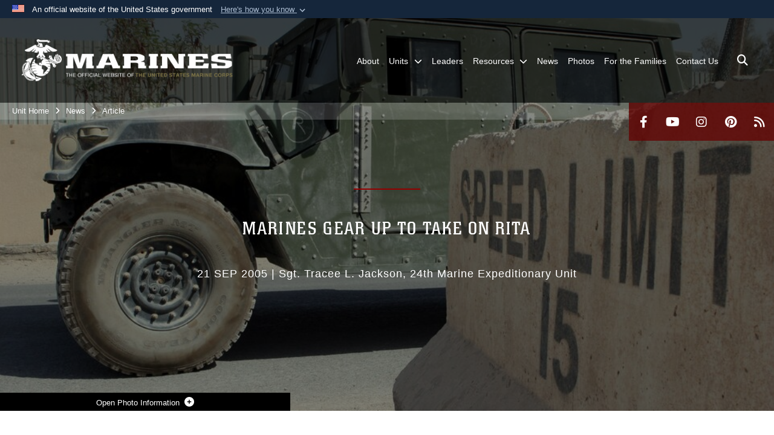

--- FILE ---
content_type: text/html; charset=utf-8
request_url: https://www.24thmeu.marines.mil/News/Article/Article/510693/marines-gear-up-to-take-on-rita/
body_size: 15148
content:
<!DOCTYPE html>
<html  lang="en-US">
<head id="Head"><meta content="text/html; charset=UTF-8" http-equiv="Content-Type" />
<meta name="REVISIT-AFTER" content="1 DAYS" />
<meta name="RATING" content="GENERAL" />
<meta name="RESOURCE-TYPE" content="DOCUMENT" />
<meta content="text/javascript" http-equiv="Content-Script-Type" />
<meta content="text/css" http-equiv="Content-Style-Type" />
<title>
	Marines gear up to take on Rita > 24th Marine Expeditionary Unit > News
</title><meta id="MetaDescription" name="description" content="Marines from the Special Purpose Marine Air/Ground Task Force St. Bernard had a change of plans this week as Hurricane Rita aimed in on the Gulf Coast.  Only a few days ago, the SPMAGTF was getting ready to say goodbye to the storm-ravaged New Orleans area, " /><meta id="MetaRobots" name="robots" content="INDEX, FOLLOW" /><link href="/Resources/Shared/stylesheets/dnndefault/7.0.0/default.css?cdv=2991" type="text/css" rel="stylesheet"/><link href="/DesktopModules/ArticleCSViewArticle/module.css?cdv=2991" type="text/css" rel="stylesheet"/><link href="/Desktopmodules/SharedLibrary/ValidatedPlugins/slick-carousel/slick/slick.css?cdv=2991" type="text/css" rel="stylesheet"/><link href="/Portals/_default/skins/marinestheme/skin.css?cdv=2991" type="text/css" rel="stylesheet"/><link href="/Portals/6/portal.css?cdv=2991" type="text/css" rel="stylesheet"/><link href="/Desktopmodules/SharedLibrary/Plugins/Skin/SkipNav/css/skipnav.css?cdv=2991" type="text/css" rel="stylesheet"/><link href="/DesktopModules/SharedLibrary/ValidatedPlugins/aos/aos.css?cdv=2991" type="text/css" rel="stylesheet"/><link href="/Desktopmodules/SharedLibrary/Plugins/carouFredSel/base.css?cdv=2991" type="text/css" rel="stylesheet"/><link href="/Desktopmodules/SharedLibrary/Plugins/MediaElement4.2.9/mediaelementplayer.css?cdv=2991" type="text/css" rel="stylesheet"/><link href="/Desktopmodules/SharedLibrary/Plugins/ColorBox/colorbox.css?cdv=2991" type="text/css" rel="stylesheet"/><link href="/Desktopmodules/SharedLibrary/Plugins/slimbox/slimbox2.css?cdv=2991" type="text/css" rel="stylesheet"/><link href="/desktopmodules/ArticleCS/styles/MarinesMIL3/style.css?cdv=2991" type="text/css" rel="stylesheet"/><link href="/Desktopmodules/SharedLibrary/ValidatedPlugins/font-awesome6/css/all.min.css?cdv=2991" type="text/css" rel="stylesheet"/><link href="/Desktopmodules/SharedLibrary/ValidatedPlugins/font-awesome6/css/v4-shims.min.css?cdv=2991" type="text/css" rel="stylesheet"/><script src="/Resources/libraries/jQuery/03_07_01/jquery.js?cdv=2991" type="text/javascript"></script><script src="/Resources/libraries/jQuery-Migrate/03_04_01/jquery-migrate.js?cdv=2991" type="text/javascript"></script><script src="/Resources/libraries/jQuery-UI/01_13_03/jquery-ui.min.js?cdv=2991" type="text/javascript"></script><meta name='host' content='DMA Public Web' /><meta name='contact' content='dma.WebSD@mail.mil' /><link rel="stylesheet" type="text/css" href="/DesktopModules/SharedLibrary/Controls/Banner/CSS/usa-banner.css" /><script  src="/Desktopmodules/SharedLibrary/Plugins/GoogleAnalytics/Universal-Federated-Analytics-8.7.js?agency=DOD&subagency=USMC&sitetopic=dma.web&dclink=true"  id="_fed_an_ua_tag" ></script><meta name='twitter:card' content='summary_large_image' /><meta name='twitter:title' content='Marines&#32;gear&#32;up&#32;to&#32;take&#32;on&#32;Rita' /><meta name='twitter:description' content='Marines&#32;from&#32;the&#32;Special&#32;Purpose&#32;Marine&#32;Air/Ground&#32;Task&#32;Force&#32;St.&#32;Bernard&#32;had&#32;a&#32;change&#32;of&#32;plans&#32;this&#32;week&#32;as&#32;Hurricane&#32;Rita&#32;aimed&#32;in&#32;on&#32;the&#32;Gulf&#32;Coast.&#160;&#32;Only&#32;a&#32;few&#32;days&#32;ago,&#32;the&#32;SPMAGTF&#32;was&#32;getting' /><meta name='twitter:image' content='https://media.defense.gov/2005/Sep/22/25122/1140/641/0/050922-M-0000A-000.jpg' /><meta property='og:site_name' content='24th&#32;Marine&#32;Expeditionary&#32;Unit' /><meta property='og:type' content='article' /><meta property='og:title' content='Marines&#32;gear&#32;up&#32;to&#32;take&#32;on&#32;Rita' /><meta property='og:description' content='Marines&#32;from&#32;the&#32;Special&#32;Purpose&#32;Marine&#32;Air/Ground&#32;Task&#32;Force&#32;St.&#32;Bernard&#32;had&#32;a&#32;change&#32;of&#32;plans&#32;this&#32;week&#32;as&#32;Hurricane&#32;Rita&#32;aimed&#32;in&#32;on&#32;the&#32;Gulf&#32;Coast.&#160;&#32;Only&#32;a&#32;few&#32;days&#32;ago,&#32;the&#32;SPMAGTF&#32;was&#32;getting' /><meta property='og:image' content='https://media.defense.gov/2005/Sep/22/25122/1140/641/0/050922-M-0000A-000.jpg' /><meta property='og:url' content='https://www.24thmeu.marines.mil/News/Article/Article/510693/marines-gear-up-to-take-on-rita/' /><meta name="viewport" content="width=device-width, initial-scale=1, shrink-to-fit=no" /><meta name="viewport" content="width=device-width, initial-scale=1, shrink-to-fit=no" /><meta name="viewport" content="width=device-width, initial-scale=1, shrink-to-fit=no" /></head>
<body id="Body">

    <form method="post" action="/News/Article/Article/510693/marines-gear-up-to-take-on-rita/" id="Form" enctype="multipart/form-data">
<div class="aspNetHidden">
<input type="hidden" name="__EVENTTARGET" id="__EVENTTARGET" value="" />
<input type="hidden" name="__EVENTARGUMENT" id="__EVENTARGUMENT" value="" />
<input type="hidden" name="__VIEWSTATE" id="__VIEWSTATE" value="i5cnoqcJsfgLFNl9c4INwcPdSYEaaicRpVIO2Y7KuwMKtY1Nno68yfZ3Fa0lMqkEfjQfwflv7jNSu3MNLI6FZgh7w/or9IFVefFkSCLD4RLd9LuQFoIxhTbdAe5zTJ3W8wHVxVDW98W0d/CPSV8TC09Kusk8GRws86gytzBPCICv3cxKLa2rF09zSDlOHE3XMSHYtVgxoe82K1VmQg72ier3+MI2P58hzvARaiYOvJ5jHupdUT+JmqsK/1k8OcLB6z8dFW498pUh4xyDOhC/HOktLeb3a2MxPOx8GuLOh9d4VjDDUJo1RG0bc+QjumS/MSFpYlUZVuoCxNA6NNT0gV/P90dtJImymhnIVeR4coaGEDikDjzr1B8ohZHzj2t2DbYe1XLTG74MTUU/0XeYhwlMJpeHLcF1d/V23+YNefFycwF6Ms5G2pMDnIO3KqRGqz24j0w+KwhQf5nMFUOZ6U/RgSTTOKRTprtsvTh0FeYTjE00TCA92IjgOvc2M1SE25jFNLkf820ixfOji17Xem32r09COqoFFPrn7uPs1oYXKrj3t2dSxFXDylKeLYWoefduOBI2uZUVpM7fup8ChIt3byVR03KYb17/[base64]/WGgzpU3D5dP00oRoHvrGCKFl824pPb4Ll0gtoPYCAyre1WV3sJ/qbKljhtqchP4u7Ihs09CkbRrsNBmFYCHeQNRIYN8MSgGE0Ope4U3oQdt1kzwTFGkRTNntyoeBjmR6r3LspBnn7Ue/LbL7v4BjYVUgiOlClV3JxVNvH5GvNFel4bJImfI+kSLQqp/hY/UaOc1lXameZK5KpH403Wr3skgqSGwwbXFQiXMw1WVSZILTaXBYpPAkVHiLaUdGwpuVIlg/A/PCWfo+a+A0izzdOMnanUXoRNnrIAmDnMVN92bTb+4ivYO8CBdtd6JzwcRfz/0IK7zKyevTz0OorVgyrwzqrrXZ6QphSO3qcDW0qRP6qdTqZsT1qyw1zQZa77xXHC95gMuN4dSmMAnogiDMJq9aQESdX9UIHb4ul+MbK/NngNaOrbozZWvacljTYDE/wjFunRljvkLvc1tftQM6ZYmfcH/KV1bp+5JMjOtVF47n7BnvmOPyaEWKMePL0kTelUyXa9Yas8H4RrstqQXCl2xmnytSkBc9wOi7vVmJaYygMka+xrd9Rm5QcpV3X3dsmRNeD4xPFklwzDdI4RE5xfPVQiO2q+gSRPDG4qk8Ru5YDcEj905dMEbtRQb/hFy03/klOyjwO9bw1qPwyHrpV8qZSm9BIsCkke7Qtfs3J3rUUoYRtZqq1Y7fXv79nwo+IgKBXhRmKk7cGFk3OzeebOggpUC5MZg731JLk8JnMo3V0WERuy0Suqx+2F4E+drN1ibjlr1r+tsnB9pMCgjzBEE/L1Aibe7D2Ju2T+DmTWG4KNBiQPnT3doLmkotVARwQbzgapl+h+U8qdCVaI6/299k7vf6VVoQrGBATYodvAetIjUGgSooFjNcCcAyGDuKPaD5a+Tw58vLLcnKMIjRwUGgve4o/1Xci9/N2ZEPDjN5nuLvfSI9McA1WAviyfZ1DncOkIYNH5x5Wx9/rrYUUBCFtNf1DJsS1qFMrJXeuq03FbXoVXMRtXI8Qt8Dk3+n1cCdrnj5V/AjVvhx19vRpiqM/kZEch7HvNEK98G1W8OC5hhFRoB5S9YH/oYQwPLO7spG3j+CJ7NvBbUQACzLeSl5bMBPWlB8l/whgGjXuKT+TqY+4AxDmO9BlPjrGdopNwDPEa4TW4SLU9YSUjNVKSSQQDqu82AxGTpbUqt7L5WQYYMmVYc18Po7cvK+xoCY8rmfWfvZC0ayjE3YrkNvgAkThNQi++LfcyPuFwBd3VEHZv0YbS1kZ0nbeAfuM8+aNtfdxn5c/yqvEyJV2w7BGeuw+kR1zHXsjQ7oJbFTQCOootEiokMxB55c8Z/+RNG97QboOtaUJR2lAxf/nIbEtzlqB3mbtGV4mv6vHD+95AR52sMyL9jCU1ugAoq/37I44h60EG5pSSflnr/FcHBOJ1QKM1yXu5oz1sVpYTO88zTRIp0gf7lph5Lj2llXUMKzJcJpGSt1tmj4HiRuYjhVWfKT7lS0stdqYO/hFdtVufSLJnr77kltpWTT3TR2vwkY4sBWy9EXQgcg/8elygnatLRSfdVFo1ASIDuSMCrxVW1TB3d6Vi/5ZP7V4h5opg0ZtKzN6aqOFFTqrp5zA0HYhTItl7J5Xmxkw+/AYH+WSLVr6ScBYShceEOn+AQc6d3V7BFYi3aD6dlF0IN65ra3LzSPap+M9BQ2mPqWASCeP9dSkb6j3PzSsniP3/lS7SmZYRY41f7pI7nkPr8/c1ty0NikiUWmdgF4HtwaKGVAWl5Gv5U3lOuBE1LAq03sdNLYpNX3syPNFxbxPtQE44mUgjzhyaEDXLhy3bBUmpXBuyHzs+gKT+yzoZOnYWbbYx7j8Ye5gpaoe3MZj1iUg5rKOYNi2J/7PUkRsQn5u1YCvFp9PZcPuNuCHi7+gOyYNNhMHKXBUzDZqkvs0k0e4tXiMIDoPMU1EcQYkoVMFj28YL36zys8TwJy2tto9kjLWq572eu9S/VkIAAmgbpqK8tUw1KBMlIBKMZ7xvaHzKaf8qN4yxkcc0SdcqpYr8G/8dWce8ifLDyeSESpq18OKq86K9ou1ozmUlRFmv5yNmiEWLxCG1goVDLeBKFrOFXPKaX4/KSU0zqJsUWgKFAB3jWgKz8ZEz3JH48qNrzVO+cd8cPtvcTy32cMR3sDg9yVBAvWYlBy3xq1ooyvrUjtZIOQl5gQQGbS7upzPyPtqVMmY1TmkRegEWW3btSl3xpCoWGUiSVE71gWyOrxdsJPfdL/g4Sj0qhf1cwa+aiZe+kFwGrsmkd61quZN/3eDNBO08OBk2XPqIX71yQuT" />
</div>

<script type="text/javascript">
//<![CDATA[
var theForm = document.forms['Form'];
if (!theForm) {
    theForm = document.Form;
}
function __doPostBack(eventTarget, eventArgument) {
    if (!theForm.onsubmit || (theForm.onsubmit() != false)) {
        theForm.__EVENTTARGET.value = eventTarget;
        theForm.__EVENTARGUMENT.value = eventArgument;
        theForm.submit();
    }
}
//]]>
</script>


<script src="/WebResource.axd?d=pynGkmcFUV3N8bfprbQS0jFfvdz-DA10GMlw9OUhsCgxZnctJegKa6BYomQ1&amp;t=638901627720898773" type="text/javascript"></script>


<script src="/ScriptResource.axd?d=NJmAwtEo3IpK2g7JTRSMmik34PbOy56rKmpCCY9c0IuBlnEbhhFae_kQJWt66DuEhw-Osce7G501JTW9OGWRnd0EbuOkbrWsRmtU11Nj_i0XQ9cGNYMzzkFB5birW0a-1aK-ZA2&amp;t=32e5dfca" type="text/javascript"></script>
<script src="/ScriptResource.axd?d=dwY9oWetJoJFOsZ7uv-AD6rnnw1gg45X0YCH7_dWw6-26XQltO1_5azbICY-_tq-M6RY9HEg67V8XgtLpPVUPl1Dn9p5QdJTkPAHetpXAJ7lKjHpBkd_x3tMAx_TdJCVFvjTnBv-7vOJGyRf0&amp;t=32e5dfca" type="text/javascript"></script>
<div class="aspNetHidden">

	<input type="hidden" name="__VIEWSTATEGENERATOR" id="__VIEWSTATEGENERATOR" value="CA0B0334" />
	<input type="hidden" name="__VIEWSTATEENCRYPTED" id="__VIEWSTATEENCRYPTED" value="" />
	<input type="hidden" name="__EVENTVALIDATION" id="__EVENTVALIDATION" value="QL/uiKi3vcAPoq4J2Fvz8dgH9PPGEnDLN2+kTCnIes9cFTnKwYz0WM/5dLQmMt0/vGZ2hs7K4u1MQ4Ewfv8Hd2m5+i8OoT9u6ahNyPAGU1u77+Vv" />
</div><script src="/Desktopmodules/SharedLibrary/Plugins/MediaElement4.2.9/mediaelement-and-player.js?cdv=2991" type="text/javascript"></script><script src="/Desktopmodules/SharedLibrary/ValidatedPlugins/slick-carousel/slick/slick.min.js?cdv=2991" type="text/javascript"></script><script src="/js/dnn.js?cdv=2991" type="text/javascript"></script><script src="/js/dnn.modalpopup.js?cdv=2991" type="text/javascript"></script><script src="/Portals/_default/skins/marinestheme/Resources/js/skin.build.js?cdv=2991" type="text/javascript"></script><script src="/js/dnncore.js?cdv=2991" type="text/javascript"></script><script src="/Desktopmodules/SharedLibrary/Plugins/Mobile-Detect/mobile-detect.min.js?cdv=2991" type="text/javascript"></script><script src="/DesktopModules/SharedLibrary/ValidatedPlugins/aos/aos.js?cdv=2991" type="text/javascript"></script><script src="/DesktopModules/ArticleCS/Resources/ArticleCS/js/ArticleCS.js?cdv=2991" type="text/javascript"></script><script src="/Desktopmodules/SharedLibrary/Plugins/carouFredSel/jquery.carouFredSel-6.2.1.js?cdv=2991" type="text/javascript"></script><script src="/Desktopmodules/SharedLibrary/Plugins/DVIDSAnalytics/DVIDSVideoAnalytics.min.js?cdv=2991" type="text/javascript"></script><script src="/Desktopmodules/SharedLibrary/Plugins/DVIDSAnalytics/analyticsParamsForDVIDSAnalyticsAPI.js?cdv=2991" type="text/javascript"></script><script src="/Desktopmodules/SharedLibrary/Plugins/TouchSwipe/jquery.touchSwipe.min.js?cdv=2991" type="text/javascript"></script><script src="/Desktopmodules/SharedLibrary/Plugins/ColorBox/jquery.colorbox.js?cdv=2991" type="text/javascript"></script><script src="/Desktopmodules/SharedLibrary/Plugins/slimbox/slimbox2.js?cdv=2991" type="text/javascript"></script><script src="/Desktopmodules/SharedLibrary/Plugins/BodyScrollLock/bodyScrollLock.js?cdv=2991" type="text/javascript"></script><script src="/DesktopModules/SharedLibrary/Plugins/jquery-inview/jquery.inview.min.js?cdv=2991" type="text/javascript"></script><script src="/js/dnn.servicesframework.js?cdv=2991" type="text/javascript"></script><script src="/Desktopmodules/SharedLibrary/Plugins/Skin/js/common.js?cdv=2991" type="text/javascript"></script>
<script type="text/javascript">
//<![CDATA[
Sys.WebForms.PageRequestManager._initialize('ScriptManager', 'Form', ['tdnn$ctr1306$ViewArticle$UpdatePanel1','dnn_ctr1306_ViewArticle_UpdatePanel1'], [], [], 90, '');
//]]>
</script>

        
        
        
<script type="text/javascript">
$('#personaBar-iframe').load(function() {$('#personaBar-iframe').contents().find("head").append($("<style type='text/css'>.personabar .personabarLogo {}</style>")); });
</script>
<div id="dnn_ctl01_header_banner_container" class="header_banner_container">
    <span class="header_banner_inner">
        <div class="header_banner_flag">
            An official website of the United States government 
        <div class="header_banner_accordion" tabindex="0" role="button" aria-expanded="false"><u>Here's how you know 
        <span class="expand-more-container"><svg xmlns="http://www.w3.org/2000/svg" height="24" viewBox="0 0 24 24" width="24">
                <path d="M0 0h24v24H0z" fill="none" />
                <path class="expand-more" d="M16.59 8.59L12 13.17 7.41 8.59 6 10l6 6 6-6z" />
            </svg></span></u></div>
        </div>
        <div class="header_banner_panel" style="">
            <div class="header_banner_panel_item">
                <span class="header_banner_dotgov"></span>
                <div id="dnn_ctl01_bannerContentLeft" class="header_banner_content"><p class="banner-contentLeft-text"><strong> Official websites use .mil </strong></p>A <strong>.mil</strong> website belongs to an official U.S. Department of Defense organization in the United States.</div>
            </div>
            <div class="header_banner_panel_item https">
                <span class="header_banner_https"></span>
                <div id="dnn_ctl01_bannerContentRight" class="header_banner_content"><p class="banner-contentRight-text"><strong>Secure .mil websites use HTTPS</strong></p><div> A <strong>lock (<span class='header_banner_icon_lock'><svg xmlns = 'http://www.w3.org/2000/svg' width='52' height='64' viewBox='0 0 52 64'><title>lock </title><path class='icon_lock' fill-rule='evenodd' d='M26 0c10.493 0 19 8.507 19 19v9h3a4 4 0 0 1 4 4v28a4 4 0 0 1-4 4H4a4 4 0 0 1-4-4V32a4 4 0 0 1 4-4h3v-9C7 8.507 15.507 0 26 0zm0 8c-5.979 0-10.843 4.77-10.996 10.712L15 19v9h22v-9c0-6.075-4.925-11-11-11z' /> </svg></span>)</strong> or <strong> https://</strong> means you’ve safely connected to the .mil website. Share sensitive information only on official, secure websites.</div></div>
            </div>

        </div>
    </span>
</div><style> .header_banner_container{ background-color: #15263b; color: #FFF; } .icon_lock { fill: #FFF;} .header_banner_container .header_banner_content .banner-contentLeft-text, .header_banner_container .header_banner_content .banner-contentRight-text { color: #FFF;} </style>
<script type="text/javascript">

jQuery(document).ready(function() {
initializeSkin();
});

</script>

<script type="text/javascript">
var skinvars = {"SiteName":"24th Marine Expeditionary Unit","SiteShortName":"24th MEU","SiteSubTitle":"","aid":"24thmeu","IsSecureConnection":true,"IsBackEnd":false,"DisableShrink":false,"IsAuthenticated":false,"SearchDomain":"search.usa.gov","SiteUrl":"https://www.24thmeu.marines.mil/","LastLogin":null,"IsLastLoginFail":false,"IncludePiwik":false,"PiwikSiteID":-1,"SocialLinks":{"Facebook":{"Url":"http://www.facebook.com/#!/24thMEU","Window":"_blank","Relationship":"noopener"},"Twitter":{"Url":"","Window":"_blank","Relationship":"noopener"},"YouTube":{"Url":"http://www.youtube.com/Marines","Window":"_blank","Relationship":"noopener"},"Flickr":{"Url":"","Window":"_blank","Relationship":"noopener"},"Pintrest":{"Url":"http://www.pinterest.com/usmc/","Window":"_blank","Relationship":"noopener"},"Instagram":{"Url":"http://www.instagram.com/24meu","Window":"_blank","Relationship":"noopener"},"Blog":{"Url":"","Window":"","Relationship":null},"RSS":{"Url":"http://www.marines.mil/News/Feeds.aspx","Window":"_blank","Relationship":"noopener"},"Podcast":{"Url":"","Window":"","Relationship":null},"Email":{"Url":"","Window":"","Relationship":null},"LinkedIn":{"Url":"","Window":"","Relationship":""},"Snapchat":{"Url":"","Window":"","Relationship":""}},"SiteLinks":null,"LogoffTimeout":10500000,"SiteAltLogoText":""};
</script>
<script type="application/ld+json">{"@context":"http://schema.org","@type":"Organization","logo":"https://www.24thmeu.marines.mil/Portals/6/mdmlogo.png?ver=4IeVeddEYVJ3m7WWfJ6vHQ%3d%3d","name":"24th Marine Expeditionary Unit","url":"https://www.24thmeu.marines.mil/","sameAs":["http://www.facebook.com/#!/24thMEU","http://www.instagram.com/24meu","http://www.pinterest.com/usmc/","http://www.youtube.com/Marines"]}</script>

<!-- MobileNav -->


<div class="mobile-nav" id="mobile-nav">
  <div class="content">
    <div class="container-fluid">
      <header class="row">
        <h3 class="col-10">Marines</h3>
        <div class="col-2"><button class="close" id="close-mobile-nav" aria-label="Close mobile navigation menu"></button></div>
      </header>
      <div class="row">
        <div class="container-fluid no-gutters nopad">
          <div class="row no-gutters nopad">
            <div class="offset-1 col-10 mobile-nav-pos">
              

<!-- ./ helper -->

        <ul>
                            <li class=""><a href="https://www.24thmeu.marines.mil/About/"><span>About</span></a></li>
                        <li class="">
                            <a data-toggle="submenu" aria-haspopup="true" aria-expanded="false" aria-disabled="true" class="disabled">
                                <span>Units</span>
                            </a>
                                    <ul>
                        <li><a href="https://www.2ndmaw.marines.mil/Units/MAG-26/VMM-365/">Aviation Combat Element (VMM-365)</a></li>
                        <li><a href="https://www.2ndmlg.marines.mil/Units/Combat-Logistics-Regiment-2/Combat-Logistics-Battalion-8/">Combat Logistics Element (CLB-8)</a></li>
                        <li><a href="https://www.2ndmarines.marines.mil/Units/3rd-Battalion/">Ground Combat Element (BLT 3/2)</a></li>
        </ul>

                        </li>
                            <li class=""><a href="https://www.24thmeu.marines.mil/Leaders/"><span>Leaders</span></a></li>
                        <li class="">
                            <a data-toggle="submenu" href="https://www.24thmeu.marines.mil/Resources/" aria-haspopup="true" aria-expanded="false">
                                <span>Resources</span>
                            </a>
                                    <ul>
                        <li><a href="https://www.24thmeu.marines.mil/Resources/Equal-Opportunity-Advisor/">Equal Opportunity Advisor</a></li>
        </ul>

                        </li>
                            <li class=""><a href="https://www.24thmeu.marines.mil/News/"><span>News</span></a></li>
                            <li class=""><a href="https://www.24thmeu.marines.mil/Photos/"><span>Photos</span></a></li>
                            <li class=""><a href="https://www.24thmeu.marines.mil/For-the-Families/"><span>For the Families</span></a></li>
                            <li class=""><a href="https://www.24thmeu.marines.mil/Contact-Us/"><span>Contact Us</span></a></li>
        </ul>
<!-- ./ node count -->


            </div>
          </div>
        </div>
      </div>
      <div class="mobile-search row">
        <div class="container-fluid">
          <div class="row">
            <div class="offset-1 col-9"><input type="text" placeholder="S e a r c h" aria-label="Search" id="MobileTxtSearch"></div>
            <div class="search col-2"><button id="MobileSearchButton" aria-label="Search"><i class="fas fa-search"></i></button></div>
          </div>
        </div>
      </div>
      <div class="row">
        <div class="offset-1 col-11 social-links-loader"></div>
      </div>
    </div>
  </div>
</div>
<script>
$(document).ready(function(){
  $('#MobileTxtSearch').keyup(function (e) {
    if (e.keyCode === 13) {
      doSearch($('#MobileTxtSearch').val());

      e.preventDefault();
      return false;
    }
  });

  $("#MobileSearchButton").click(function(e) {
    doSearch($('#MobileTxtSearch').val());

    e.preventDefault();
    return false;
  });
});

function doSearch(val) {
  //grab the text, strip out # and &
  var searchtxt = encodeURI(val.trim().replace(/#|&/g, ""));
  if(searchtxt){
    //redirect to /Home/Search
    window.location.assign("/SearchResults?tag=" + DOMPurify.sanitize(searchtxt));
  }
}
</script>



<!-- UserBar -->


<div class="site-wrapper">
  <div class="page-wrapper">
    <!-- Header -->
    <div id="skip-link-holder"><a id="skip-link" href="#skip-target">Skip to main content (Press Enter).</a></div>
    

<header class="navbar">
    <!-- NavBar -->
    

<div class="wrapper">
    <!-- Logo -->
    <a id="dnn_MainHeader_NavBar_LOGO1_hypLogo" title="24th Marine Expeditionary Unit" aria-label="24th Marine Expeditionary Unit" href="https://www.24thmeu.marines.mil/"><img id="dnn_MainHeader_NavBar_LOGO1_imgLogo" class="logo" src="/Portals/6/mdmlogo.png?ver=4IeVeddEYVJ3m7WWfJ6vHQ%3d%3d" alt="24th Marine Expeditionary Unit" /></a>
    <!-- ./Logo -->

    <!-- Nav -->
    <nav id="dnnbootsterNav" class="main-nav">
        <button type="button" id="open-mobile-nav" aria-label="Open mobile navigation" aria-expanded="false"><i class="fa fa-bars"></i></button>
        

<!-- ./ helper -->

<ul>
                    <li class=""><a href="https://www.24thmeu.marines.mil/About/"><span>About</span></a></li>
 <!-- ./ item cannot be disabled to work with smartmenus for accessibility -->
                <li class="">
                    <a data-toggle="submenu" href="javascript:void(0)" aria-haspopup="true" aria-expanded="false">
                        <span>Units</span>
                    </a>
                            <ul>
                            <li><a href="https://www.2ndmaw.marines.mil/Units/MAG-26/VMM-365/">Aviation Combat Element (VMM-365)</a></li>
                            <li><a href="https://www.2ndmlg.marines.mil/Units/Combat-Logistics-Regiment-2/Combat-Logistics-Battalion-8/">Combat Logistics Element (CLB-8)</a></li>
                            <li><a href="https://www.2ndmarines.marines.mil/Units/3rd-Battalion/">Ground Combat Element (BLT 3/2)</a></li>
        </ul>

                </li>
                    <li class=""><a href="https://www.24thmeu.marines.mil/Leaders/"><span>Leaders</span></a></li>
                    <li class="">
                        <a data-toggle="submenu" href="https://www.24thmeu.marines.mil/Resources/" aria-haspopup="true" aria-expanded="false">
                            <span>Resources</span>
                        </a>
                                <ul>
                            <li><a href="https://www.24thmeu.marines.mil/Resources/Equal-Opportunity-Advisor/">Equal Opportunity Advisor</a></li>
        </ul>

                    </li>
                    <li class=""><a href="https://www.24thmeu.marines.mil/News/"><span>News</span></a></li>
                    <li class=""><a href="https://www.24thmeu.marines.mil/Photos/"><span>Photos</span></a></li>
                    <li class=""><a href="https://www.24thmeu.marines.mil/For-the-Families/"><span>For the Families</span></a></li>
                    <li class=""><a href="https://www.24thmeu.marines.mil/Contact-Us/"><span>Contact Us</span></a></li>
            <li class="search-icon"><a href="javascript:void(0);" aria-label="Open search pane"><span><i class="fa fa-search"></i></span></a></li>
</ul>
<!-- ./ node count -->


    </nav>
    <!-- ./Nav -->
</div>


    <div class="secondarybar">
        <!-- Breadcrumb -->
        <div class="breadcrumbs">
            <span id="dnn_MainHeader_Breadcrumbs_Breadcrumb_lblBreadCrumb" itemprop="breadcrumb" itemscope="" itemtype="https://schema.org/breadcrumb"><span itemscope itemtype="http://schema.org/BreadcrumbList"><span itemprop="itemListElement" itemscope itemtype="http://schema.org/ListItem"><a href="https://www.24thmeu.marines.mil/" class="skin-breadcrumb" itemprop="item" ><span itemprop="name">Unit Home</span></a><meta itemprop="position" content="1" /></span><i class='fa fa-angle-right'></i><span itemprop="itemListElement" itemscope itemtype="http://schema.org/ListItem"><a href="https://www.24thmeu.marines.mil/News/" class="skin-breadcrumb" itemprop="item"><span itemprop="name">News</span></a><meta itemprop="position" content="2" /></span><i class='fa fa-angle-right'></i><span itemprop="itemListElement" itemscope itemtype="http://schema.org/ListItem"><a href="https://www.24thmeu.marines.mil/News/Article/" class="skin-breadcrumb" itemprop="item"><span itemprop="name">Article</span></a><meta itemprop="position" content="3" /></span></span></span>
        </div>
        <!-- ./Breadcrumb -->

        <!-- Social -->
        <div class="social animate-on-load">
            <!-- Search -->
            

<div class="search">
    <div class="wrapper">
        <input id="marineSearch" type="search" name="search" value="" placeholder="Enter Search..." aria-label="Enter search term" />
        <button aria-label="Close search pane"><i class="fas fa-times"></i></button>
    </div>
</div>

<script>
$('#marineSearch').keydown(function (e) {
        if (e.keyCode == 13) {
        //grab the text, strip out # and &
        var searchtxt = encodeURI($('#marineSearch').val().trim().replace(/#|&/g, ""));
        
        if(searchtxt){
            window.location.assign("/SearchResults?tag=" + DOMPurify.sanitize(searchtxt));
            e.preventDefault();
            return false;
        }
    }
 });
</script>

            <!-- ./Search -->

            <!-- Icons -->
            

<div class="icons social-links-loader"></div>
            <!-- ./Icons -->
        </div>
        <!-- ./Social -->
    </div>
</header>

    <p id="skip-target-holder"><a id="skip-target" name="skip-target" class="skip" tabindex="-1"></a></p>

    <!-- Main -->
    <main class="container-fluid nopad">
      <!-- Banner -->
      <div class="row nopad no-gutters">
        <div id="dnn_BannerPane" class="col-md-12 no-gutters"><div class="DnnModule DnnModule-ArticleCSViewArticle DnnModule-1306"><a name="1306"></a>
<div class="empty-container background-color-transparent">
    <div id="dnn_ctr1306_ContentPane"><!-- Start_Module_1306 --><div id="dnn_ctr1306_ModuleContent" class="DNNModuleContent ModArticleCSViewArticleC">
	<div id="dnn_ctr1306_ViewArticle_UpdatePanel1" class="article-view">
		
        <article id="adetail-news" class="adetail news" itemscope itemtype="http://schema.org/NewsArticle">
    <meta itemprop="datePublished" content="2005-09-21T00:00:00.0000000" />
    <div class="hero magic-parallax-banner" id="adetail-news-hero-banner">
        
        
        <div class="magic-bg original" style="background-image: url(&quot;https://media.defense.gov/2005/Sep/22/25122/1140/641/0/050922-M-0000A-000.jpg&quot;);"></div>
        <div class="overlay"></div>
        <div class="details">
            <header id="detail-news-hero-banner-photo-details-header"><span>Photo Information</span></header>
            <div class="container">
                <div class="row">
                    <div class="col-sm-12">
                        <h2>NEW ORLEANS--Marines from the Special Purpose Marine Air/Ground Task Force St. Bernard load a trailer with supplies Sept. 19 in preparation for a second hurricane to hit the New Orleans area.  The Marines have opted to wait out the storm at Naval Air Station Belle Chasse to be ready to provide immediate assistance.</h2>
                        <p>Photo by Sgt. Tracee L. Jackson</p>
                    </div>
                    <div class="w-100"></div>
                    <div class="col-auto"><a class="download-link" href="https://media.defense.gov/2005/Sep/22/25122/-1/-1/0/050922-M-0000A-000.jpg" target="_blank" rel="noopener" download="https://media.defense.gov/2005/Sep/22/25122/-1/-1/0/050922-M-0000A-000.jpg">Download</a></div>
                    <div class="col-auto"><a class="details-link" href="https://www.24thmeu.marines.mil/Photos/igphoto/25122/">Details</a></div>
                    <div class="col-auto no-mobile a2a_kit" class="a2a_kit" data-a2a-url="https://www.24thmeu.marines.mil/Photos/igphoto/25122/" data-a2a-title="Marines gear up to take on Rita">
                        <a class="share-link a2a_dd" id="share-link645015"><i></i>Share</a>
                        <script defer src="https://static.addtoany.com/menu/page.js"></script>
                    </div>
                </div>
            </div>
        </div>
        
        <div class="caption" data-aos="fade-right" data-aos-duration="400" data-aos-easing="ease-in" data-aos-delay="300">
            <div class="container">
                <div class="row">
                    <div class="col-sm-8 offset-sm-2">
                        <div class="accentbar"></div>
                        <h1 class="title">Marines gear up to take on Rita</h1>
                        <p>
                            <span class="publishdate"> 21 Sep 2005</span>&nbsp;|
                            <span class="author">Sgt. Tracee L. Jackson</span><span class="unit">
                                24th Marine Expeditionary Unit
                            </span>
                        </p>
                    </div>
                </div>
            </div>
        </div>
    </div>

    <div class="container" itemprop="articleBody">
        <div class="body-section">
            <div class="task-bar">
                <div class="item"><a class="print-link" href='https://www.24thmeu.marines.mil/DesktopModules/ArticleCS/Print.aspx?PortalId=6&ModuleId=1306&Article=510693' target="_blank" rel="noopener">PRINT</a></div>
                <div class="item" style="width:135px">
                    <!-- Share Button BEGIN -->
                    
                    
                    <a class="share-link a2a_dd">SHARE</a>
                    <script defer src="https://static.addtoany.com/menu/page.js"></script>
                    
                    <!-- Share Button END -->
                </div>
            </div>

            <div class="body-text"><span class='dateline'>NEW ORLEANS-- -- </span>Marines from the Special Purpose Marine Air/Ground Task Force St. Bernard had a change of plans this week as Hurricane Rita aimed in on the Gulf Coast.  Only a few days ago, the SPMAGTF was getting ready to say goodbye to the storm-ravaged New Orleans area to leave continuing relief efforts in the hands of capable professionals.  Now, the task force has relocated and reorganized in theatre to prepare for a possible round two. <br /><br />Until recently, Katrina was the only lady in the life of the SPMAGTF.  Today, the spotlight belongs to Hurricane Rita, who’s packing a potential punch not only to the shores of Texas, but also to the already damaged New Orleans area. <br /><br />Lt. Col. Daniel D. Kelly, executive officer for the task force, explained the sudden change of wind for his previously homeward-bound unit. <br /><br />“We’ve moved major units either onboard ships or outlying areas that survived the storm last time in preparation for being ready to come back in and take care of situations in New Orleans,” he said. “The hurricane isn’t tracking to hit here, but the storm surge could cause additional damage and we may need to come back down here and start operations all over again.” <br /><br />Staff Sgt. Marcus Barrus, the administrative chief for the 24th Marine Expeditionary Unit, is in charge of keeping a head count of all personnel attached with the SPMAGTF.  He broke down the numbers to show how the reorganization of assets meets the mission of mitigating damage after the storm blows over. <br /><br />“The Marines from (1st Battalion, 8th Marine Regiment) previously at Michoud (NASA Assembly Facility) has been moved onto the (USS) Iwo Jima,” he said, “We have some Marines who have moved to Gulfport and Meridian, Miss. also.”  Barrus also indicated all Marines who were in Slidell will stay put for the storm, which is anticipated to hit within the next few days. <br /><br />“The big concern was that we had a lot of Marines, specifically who were hanging out in the field.  We wanted to move them in to a structured area and out of open areas.  It’s a more safe environment for them.” <br /><br />Kelly acknowledged the weakened state of New Orleans due to the breakage of the city’s levee system, which had previously held the tide back from the city, which is largely situated below sea level.  However, the SPMAGTF has also considered making tracks wherever Rita’s devastation hits hardest. <br /><br />The logic behind all the relocating gives all Marines attached to the SPMAGTF a safe place to hunker down through the high winds and pounding rain.  After the skies clear a little, they’ll be ready to step up to the plate immediately, if necessary. <br /><br />“We’re considering other operations where we have Marines slated to go to Galveston, Texas,” he said, referring to Rita’s most high-profile target thus far, “We’ll be ready to support operations that happen in that area.” <br /><br />“The Iwo Jima is basically a storm chaser,” said Barrus, “hopefully, we can provide an immediate response wherever they need us most.” <br /><br />Cpl. Christian Womble, a supply warehouseman with the 24th MEU, has been busy organizing, accounting and packing shipping containers to anchor the Marines’ effects from the expected winds. <br /><br />“I’m expecting the worst, but hoping for the best,” he said, summarizing the can-do attitude of the Marines on an extended mission. <br /><br />“We, as Marines, are always flexible,” said Kelly, “In our planning and direction, we set ourselves up to be that way.  We’re able to go in all four cardinal directions,” he said confidently, “It’ll be interesting to see where it hits landfall and the effects we’ll deal with.” <br /><br /></div>
            

            

            

        </div>
    </div>
</article>

<script type="text/javascript">

    function SetupDetailsPane() {
        var details = document.querySelector('#adetail-news-hero-banner .details');

        if (!details) return;

        var timeline = new gsap.timeline({
            paused: false,
            delay: 1
        });

        timeline
            .addLabel('details')
            .to(details, {
                duration: 0.35,
                y: 122,
                ease: 'Power4.easeOut'
            }, 'details');

        $('#detail-news-hero-banner-photo-details-header').click(function () {
            $('#adetail-news-hero-banner .details').toggleClass('expanded');
        });
    }

    var AnimatedRelatedNews = function () {
        var container = document.querySelector('#related-news .container');
        var title = document.querySelector('#related-news h2');
        var items = document.querySelectorAll('#related-news ul>li') || [];
        if (!container || !title) return;

        var timeline = new gsap.timeline({ paused: true, delay: 0.3 });
        timeline
            .addLabel('init')
            .set(container, {
                visibility: 'visible'
            }, 'init')
            .addLabel('main')
            .to(title, {
                duration: 0.4,
                opacity: 1,
                y: 0,
                ease: 'cubic-bezier(0.0, 0.0, 0.2, 1)'
            }, 'main')
            .to(items, {
                duration: 0.4,
                stagger: {
                    each: 0.1,
                    opacity: 1,
                    y: 0,
                    ease: 'cubic-bezier(0.0, 0.0, 0.2, 1)'
                }
            }, 'main');

        function init() {
            gsap.set(title, {
                opacity: 0,
                y: 40
            });
            if (items && items.length > 0) {
                gsap.set(items, {
                    opacity: 0,
                    y: 40
                });
            }

            $('.related-news').on('inview', function (event, isInView) {
                if (isInView && !$(this).hasClass('animated')) {
                    $(this).addClass('animated');
                    timeline.play();
                }
            });
        }

        init();
    };
    // preload remaining images on page
    $('img').each(function () {
        var image = new Image();
        image.src = $(this).attr('src');
    });

    document.addEventListener('DOMContentLoaded', function () {
        SetupDetailsPane();
        var ndRelated = new AnimatedRelatedNews();
        AOS.init({
            once: true
        });
    });
</script>


    
	</div>




<script type="text/javascript">

    var displayNextPrevNav = false
    var loggedIn = false;
    var articleId = 510693;
    var moduleId = 1306;
    var mejPlayer;

    $(function () {
        if (!window.delayInitMediaElementJs)
            initMediaElementJs();
    });

    function initMediaElementJs() {
        mejPlayer = $(".article-view video").not(".noplayer").mediaelementplayer({
            pluginPath: "/desktopmodules/SharedLibrary/Plugins/MediaElement4.2.9/",
            videoWidth: '100%',
            videoHeight: '100%',
            success: function (mediaElement, domObject)
            {
                var aDefaultOverlay = jQuery(mediaElement).parents('.media-inline-video, .video-control').find('.defaultVideoOverlay.a-video-button');
                var aHoverOverlay = jQuery(mediaElement).parents('.media-inline-video, .video-control').find('.hoverVideoOverlay.a-video-button');
                var playing = false;
                $("#" + mediaElement.id).parents('.media-inline-video, .video-control').find('.mejs__controls').hide();
                if (typeof GalleryResize === "function")
                    GalleryResize();
                mediaElement.addEventListener('play',
                    function (e) {
                        playing = true;
                        jQuery(".gallery").trigger("pause", false, false);
                        $("#" + e.detail.target.id).parents('.media-inline-video, .video-control').find('.mejs__controls').show();                       
                        $("#" + e.detail.target.id).parents('.media-inline-video, .video-control').find('.duration').hide();
                        if (aDefaultOverlay.length) {
                            aDefaultOverlay.hide();
                            aHoverOverlay.hide();
                        }
                        //place play trigger for DVIDS Analytics
                    }, false);
                mediaElement.addEventListener('pause',
                    function (e) {
                        playing = false;
                        if (aDefaultOverlay.length) {
                            aDefaultOverlay.removeAttr("style");
                            aHoverOverlay.removeAttr("style");
                        }
                    }, false);
                mediaElement.addEventListener('ended',
                    function (e) {
                        playing = false;
                    }, false);

                if (aDefaultOverlay.length) {
                    aDefaultOverlay.click(function () {
                        if (!playing) {
                            mediaElement.play();
                            playing = true;
                        }
                    });
                    aHoverOverlay.click(function () {
                        if (!playing) {
                            mediaElement.play();
                            playing = true;
                        }
                    });
                }
            },
            features: ["playpause", "progress", "current", "duration", "tracks", "volume", "fullscreen"]
        });

        if (displayNextPrevNav) {
            DisplayNextPreviousNav(moduleId, articleId, loggedIn);
        }
    }

    $(window).load(function () {
        if (displayNextPrevNav) {
            var winWidth = $(document).width();
            if (winWidth > 1024) {
                $('#footerExtender').css('height', '0px');
                $('.article-navbtn .headline').addClass('contentPubDate');
            }
            else {
                $('#footerExtender').css('height', $('.article-navbtn .headline').html().length > 0 ? $('.bottomNavContainer').height() + 'px' : '0px');
                $('.article-navbtn .headline').removeClass('contentPubDate');
            }
        }
    });


    $(window).resize(function () {
        if (displayNextPrevNav) {
            var winWidth = $(document).width();

            if (winWidth < 1024) {
                $('#footerExtender').css('height', $('.article-navbtn .headline').html().length > 0 ? $('.bottomNavContainer').height() + 'px' : '0px');
                $('.article-navbtn .headline').removeClass('contentPubDate');
            }
            else {
                $('#footerExtender').css('height', '0px');
                $('.article-navbtn .headline').addClass('contentPubDate');
            }
        }

    });

</script>


</div><!-- End_Module_1306 --></div>
</div>
</div></div>
      </div>

      <!-- Grid -->
      <div class="row nopad no-gutters lift-area">
        <div class="container">
          <div class="row nopad no-gutters">
            <div id="dnn_ContentPane" class="col-md-12 no-gutters DNNEmptyPane"></div>
          </div>

          <!-- Extra -->
          <div class="row">
            <div id="dnn_LeftContentEven" class="col-md-6 no-gutters DNNEmptyPane"></div>
            <div id="dnn_RightContentEven" class="col-md-6 no-gutters DNNEmptyPane"></div>
          </div>
          <div class="row">
            <div id="dnn_ThreeColContentOne" class="col-12 col-lg-6 DNNEmptyPane"></div>
            <div id="dnn_ThreeColTwo" class="col-sm-12 col-md-6 col-lg-3 DNNEmptyPane"></div>
            <div id="dnn_ThreeColThree" class="col-sm-12 col-md-6 col-lg-3 DNNEmptyPane"></div>
          </div>
          <div class="row">
            <div id="dnn_SmLeftContentSmallPad" class="col-12 col-sm-12 col-md-9 col-lg-9 DNNEmptyPane"></div>
            <div id="dnn_SmRightSideSmallPad" class="col-12 col-sm-12 col-md-3 col-lg-3 DNNEmptyPane"></div>
          </div>

          <div class="row">
            <div id="dnn_MdLeftContentSmallPad" class="col-12 col-lg-8 DNNEmptyPane"></div>
            <div id="dnn_MdRightSideSmallPad" class="col-12 col-lg-4 DNNEmptyPane"></div>
          </div>

          <div class="row">
            <div id="dnn_MdPlusLeftContentSmallPad" class="col-md-7 DNNEmptyPane"></div>
            <div id="dnn_MdPlusRightSideSmallPad" class="col-md-5 DNNEmptyPane"></div>
          </div>

          <div class="row">
            <div id="dnn_MdPlusLeftContentLargePad" class="col-md-7 padding-right-large DNNEmptyPane"></div>
            <div id="dnn_MdPlusRightSideLargePadBorderLeft" class="col-md-5 padding-left-large border-left DNNEmptyPane"></div>
          </div>

          <!-- Original -->
          <div class="row nopad no-gutters">
            <div id="dnn_LeftContent" class="col-md-6 no-gutters DNNEmptyPane"></div>
            <div id="dnn_RightContent" class="col-md-6 no-gutters DNNEmptyPane"></div>
          </div>

          <div class="row nopad no-gutters">
            <div id="dnn_MediumLeftContent" class="col-md-7 no-gutters DNNEmptyPane"></div>
            <div id="dnn_MediumRightSide" class="col-md-5 no-gutters DNNEmptyPane"></div>
          </div>

          <div class="row nopad no-gutters">
            <div id="dnn_SmallRightContent" class="col-md-9 no-gutters DNNEmptyPane"></div>
            <div id="dnn_SmallRightSide" class="col-md-3 no-gutters DNNEmptyPane"></div>
          </div>

          <div class="row nopad no-gutters">
            <div id="dnn_BottomPane" class="col-md-12 no-gutters DNNEmptyPane"></div>
          </div>
        </div>
      </div>
    </main>
    <!-- ./Main -->

    <!-- PreFooter -->
    <div class="container-fluid nopad">
      <div class="row nopad no-gutters">
        <div id="dnn_PreFooter" class="col-md-12 no-gutters DNNEmptyPane"></div>
      </div>
    </div>

    <!-- Footer -->
    

<!-- Unit Section -->



<footer id="marines-footer">
    <div class="container fade-in" data-aos="fade-up" data-aos-duration="700">
        <div class="row nopad no-gutters">
            <div class="col-12 col-lg-4 col-xl-4">
                <a class="logo" href="/">Marine Corps</a>
            </div>
            <div class="col-12 col-lg-3 col-xl-3 footer-links">
                
        <h3>About</h3>
<ul class=""><li class=""><a href="https://www.marines.mil/units"><span class="text text-link-9">Units</span></a></li><li class=""><a href="https://www.marines.mil/news"><span class="text text-link-10">News</span></a></li><li class=""><a href="https://www.marines.mil/photos"><span class="text text-link-11">Photos</span></a></li><li class=""><a href="https://www.marines.mil/leaders"><span class="text text-link-12">Leaders</span></a></li><li class=""><a href="https://www.marines.mil/marines"><span class="text text-link-13">Marines</span></a></li><li class=""><a href="https://www.marines.mil/family"><span class="text text-link-14">Family</span></a></li><li class=""><a href="https://www.marines.mil/community"><span class="text text-link-15">Community Relations</span></a></li></ul>

            </div>
            <div class="col-12 col-lg-5">
                <div class="row no-gutters">
                    <div class="col-lg-6 col-xl-6 footer-links">
                        
        <h3>Connect</h3>
<ul class=""><li class=""><a href="https://www.marines.mil/Contact-Us/"><span class="text text-link-16">Contact Us</span></a></li><li class=""><a href="https://www.marines.mil/faqs"><span class="text text-link-17">FAQS</span></a></li><li class=""><a href="https://www.marines.mil/News/Social-Media"><span class="text text-link-18">Social Media</span></a></li><li class=""><a href="https://www.marines.mil/rss"><span class="text text-link-19">RSS Feeds</span></a></li></ul>

                    </div>
                    <div class="col-lg-6 col-xl-6 footer-links">
                        
        <h3>Links</h3>
<ul class=""><li class=""><a href="https://dodcio.defense.gov/DoDSection508/Std_Stmt.aspx"><span class="text text-link-20">Accessibility</span></a></li><li class=""><a href="https://www.usa.gov/"><span class="text text-link-21">USA.gov</span></a></li><li class=""><a href="https://prhome.defense.gov/NoFear/"><span class="text text-link-22">No Fear Act</span></a></li><li class=""><a href="https://www.hqmc.marines.mil/Agencies/USMC-FOIA/"><span class="text text-link-23">FOIA</span></a></li></ul>

                    </div>
                </div>
            </div>
        </div>
        <div class="row">
            <div class="col offset-lg-4 offset-xl-4 footer-links">
                <div class="copyright-footer">
                    <ul class=""><li class=""><a href="https://www.marines.mil/Privacy-Policy" target="_blank" rel="noopener noreferrer" aria-label="Privacy Policy opens in a new window"><span class="text text-link-43">Privacy Policy</span></a></li><li class=""><a href="https://www.marines.mil/Site-Index" target="_blank" rel="noopener noreferrer" aria-label="Site Map opens in a new window"><span class="text text-link-44">Site Map</span></a></li></ul>

                </div>
            </div>
        </div>
    </div>
    <div class="dma-footer">
       <a id="dnn_MainFooter_hlDmaLink" rel="noreferrer noopener" href="https://www.web.dma.mil/" target="_blank">Hosted by Defense Media Activity - WEB.mil</a>
       <a id="dnn_MainFooter_hlVcl" rel="noreferrer noopener" href="https://www.veteranscrisisline.net/get-help-now/military-crisis-line/" target="_blank"><img id="dnn_MainFooter_imgVclImage" class="vcl" src="/DesktopModules/SharedLibrary/Images/VCL%20988_Hoz_CMYK.jpg" alt="Veterans Crisis Line number. Dial 988 then Press 1" /></a>
    </div>
</footer>


<!--CDF(Javascript|/Portals/_default/skins/marinestheme/Resources/js/skin.build.js?cdv=2991|DnnBodyProvider|100)-->

<script>
    $(document).ready(function () {
        AOS.init({ once: true });

        $(".copyright-footer > ul").addClass('copyrightLinks list-group list-group-horizontal');
        $(".copyrightLinks").append('<li><span> &copy; ' + 2026 + ' Official U.S. Marine Corps Website</span></li>');
    });
</script>

    <a class="return-to-top" id="return-to-top"><i class="fa fa-location-arrow"></i></a>
  </div>
</div>

        <input name="ScrollTop" type="hidden" id="ScrollTop" />
        <input name="__dnnVariable" type="hidden" id="__dnnVariable" autocomplete="off" value="`{`__scdoff`:`1`,`sf_siteRoot`:`/`,`sf_tabId`:`374`}" />
        <script src="/DesktopModules/SharedLibrary/Controls/Banner/JS/GovBanner.js?cdv=2991" type="text/javascript"></script><script src="/DesktopModules/SharedLibrary/ValidatedPlugins/dompurify//purify.min.js?cdv=2991" type="text/javascript"></script>
    

<script type="text/javascript">
//<![CDATA[
try{ window.addthis.ost = 0;window.addthis.ready(); }catch(e){}try{ a2a.init('page'); }catch(e){}//]]>
</script>
</form>
    <!--CDF(Javascript|/js/dnncore.js?cdv=2991|DnnBodyProvider|100)--><!--CDF(Javascript|/js/dnn.modalpopup.js?cdv=2991|DnnBodyProvider|50)--><!--CDF(Css|/Resources/Shared/stylesheets/dnndefault/7.0.0/default.css?cdv=2991|DnnPageHeaderProvider|5)--><!--CDF(Css|/Portals/_default/skins/marinestheme/skin.css?cdv=2991|DnnPageHeaderProvider|15)--><!--CDF(Css|/DesktopModules/ArticleCSViewArticle/module.css?cdv=2991|DnnPageHeaderProvider|10)--><!--CDF(Css|/DesktopModules/ArticleCSViewArticle/module.css?cdv=2991|DnnPageHeaderProvider|10)--><!--CDF(Css|/Portals/6/portal.css?cdv=2991|DnnPageHeaderProvider|35)--><!--CDF(Javascript|/Desktopmodules/SharedLibrary/Plugins/Skin/js/common.js?cdv=2991|DnnBodyProvider|101)--><!--CDF(Javascript|/Desktopmodules/SharedLibrary/Plugins/Mobile-Detect/mobile-detect.min.js?cdv=2991|DnnBodyProvider|100)--><!--CDF(Css|/Desktopmodules/SharedLibrary/Plugins/Skin/SkipNav/css/skipnav.css?cdv=2991|DnnPageHeaderProvider|100)--><!--CDF(Css|/DesktopModules/SharedLibrary/ValidatedPlugins/aos/aos.css?cdv=2991|DnnPageHeaderProvider|100)--><!--CDF(Javascript|/DesktopModules/SharedLibrary/ValidatedPlugins/aos/aos.js?cdv=2991|DnnBodyProvider|100)--><!--CDF(Javascript|/DesktopModules/ArticleCS/Resources/ArticleCS/js/ArticleCS.js?cdv=2991|DnnBodyProvider|100)--><!--CDF(Javascript|/Desktopmodules/SharedLibrary/Plugins/carouFredSel/jquery.carouFredSel-6.2.1.js?cdv=2991|DnnBodyProvider|100)--><!--CDF(Css|/Desktopmodules/SharedLibrary/Plugins/carouFredSel/base.css?cdv=2991|DnnPageHeaderProvider|100)--><!--CDF(Javascript|/Desktopmodules/SharedLibrary/Plugins/MediaElement4.2.9/mediaelement-and-player.js?cdv=2991|DnnBodyProvider|10)--><!--CDF(Css|/Desktopmodules/SharedLibrary/Plugins/MediaElement4.2.9/mediaelementplayer.css?cdv=2991|DnnPageHeaderProvider|100)--><!--CDF(Javascript|/Desktopmodules/SharedLibrary/Plugins/DVIDSAnalytics/DVIDSVideoAnalytics.min.js?cdv=2991|DnnBodyProvider|100)--><!--CDF(Javascript|/Desktopmodules/SharedLibrary/Plugins/DVIDSAnalytics/analyticsParamsForDVIDSAnalyticsAPI.js?cdv=2991|DnnBodyProvider|100)--><!--CDF(Javascript|/Desktopmodules/SharedLibrary/Plugins/TouchSwipe/jquery.touchSwipe.min.js?cdv=2991|DnnBodyProvider|100)--><!--CDF(Css|/Desktopmodules/SharedLibrary/Plugins/ColorBox/colorbox.css?cdv=2991|DnnPageHeaderProvider|100)--><!--CDF(Javascript|/Desktopmodules/SharedLibrary/Plugins/ColorBox/jquery.colorbox.js?cdv=2991|DnnBodyProvider|100)--><!--CDF(Css|/Desktopmodules/SharedLibrary/Plugins/slimbox/slimbox2.css?cdv=2991|DnnPageHeaderProvider|100)--><!--CDF(Javascript|/Desktopmodules/SharedLibrary/Plugins/slimbox/slimbox2.js?cdv=2991|DnnBodyProvider|100)--><!--CDF(Javascript|/Desktopmodules/SharedLibrary/Plugins/BodyScrollLock/bodyScrollLock.js?cdv=2991|DnnBodyProvider|100)--><!--CDF(Javascript|/Desktopmodules/SharedLibrary/ValidatedPlugins/slick-carousel/slick/slick.min.js?cdv=2991|DnnBodyProvider|10)--><!--CDF(Css|/Desktopmodules/SharedLibrary/ValidatedPlugins/slick-carousel/slick/slick.css?cdv=2991|DnnPageHeaderProvider|10)--><!--CDF(Javascript|/DesktopModules/SharedLibrary/Plugins/jquery-inview/jquery.inview.min.js?cdv=2991|DnnBodyProvider|100)--><!--CDF(Css|/DesktopModules/SharedLibrary/ValidatedPlugins/aos/aos.css?cdv=2991|DnnPageHeaderProvider|100)--><!--CDF(Javascript|/DesktopModules/SharedLibrary/ValidatedPlugins/aos/aos.js?cdv=2991|DnnBodyProvider|100)--><!--CDF(Css|/desktopmodules/ArticleCS/styles/MarinesMIL3/style.css?cdv=2991|DnnPageHeaderProvider|100)--><!--CDF(Javascript|/js/dnn.js?cdv=2991|DnnBodyProvider|12)--><!--CDF(Javascript|/js/dnn.servicesframework.js?cdv=2991|DnnBodyProvider|100)--><!--CDF(Javascript|/DesktopModules/SharedLibrary/Controls/Banner/JS/GovBanner.js?cdv=2991|DnnFormBottomProvider|1)--><!--CDF(Css|/Desktopmodules/SharedLibrary/ValidatedPlugins/font-awesome6/css/all.min.css?cdv=2991|DnnPageHeaderProvider|100)--><!--CDF(Css|/Desktopmodules/SharedLibrary/ValidatedPlugins/font-awesome6/css/v4-shims.min.css?cdv=2991|DnnPageHeaderProvider|100)--><!--CDF(Javascript|/DesktopModules/SharedLibrary/ValidatedPlugins/dompurify//purify.min.js?cdv=2991|DnnFormBottomProvider|100)--><!--CDF(Javascript|/Resources/libraries/jQuery/03_07_01/jquery.js?cdv=2991|DnnPageHeaderProvider|5)--><!--CDF(Javascript|/Resources/libraries/jQuery-Migrate/03_04_01/jquery-migrate.js?cdv=2991|DnnPageHeaderProvider|6)--><!--CDF(Javascript|/Resources/libraries/jQuery-UI/01_13_03/jquery-ui.min.js?cdv=2991|DnnPageHeaderProvider|10)-->
    
</body>
</html>


--- FILE ---
content_type: text/css
request_url: https://www.24thmeu.marines.mil/Portals/6/portal.css?cdv=2991
body_size: 1166
content:
.clearfix:after {content: ".";display: block;height: 0;clear: both;visibility: hidden;}.clearfix {display: inline-block;}/* Hides from IE-mac \*/ * html .clearfix { height: 1%;}.clearfix {display: block;}/* End hide from IE-mac */.clear { clear:both;} .left { float:left;} .right { float:right;}.img-left {float: left; margin-right: 10px;} .img-right {float: right; margin-left: 10px;}.dnnsprite { background-image: url('images/AsideIcons.png'); background-color: transparent; background-repeat: no-repeat; }.Community { background-position: -249px -5px; }.Conferences { background-position: -188px -5px; }.Manuals { background-position: -127px -5px; }.Marketplace { background-position: -66px -5px; }.Training { background-position: -5px -5px; }ul.RotatorNav { margin:-74px 0 0 0;}ul.RotatorNav li {margin:0;list-style:none;}ul.sidebar-nav li { list-style-type: none;}ul.sidebar-nav li ul li { padding-left: 20px;;}/* Getting Started content */.getting-started-wrap .left { width: 116px; padding-top:20px;}.getting-started-wrap .right { width:500px;}a#TourStart img, a#TourVideo img { margin: 3px 3px 3px -10px; vertical-align: middle;}#dnnTourContainer { display:none; }hr.tour { border-style: solid; border-top-width: 0; color: #ccc; margin-top: 1em; }#Footer #dnn_Footer_LeftPane {float: left;margin: 0 20px 0 0;width: 430px;}#Footer #dnn_Footer_RightPane {float: left;width: 510px;}#Header #ContentBG{background-color:#fafafa;}#Sponsors img{width:118px;height:58px;border:solid 1px #000;margin:0 7px 7px 0;background:url(images/Logos.jpg) no-repeat;}#Sponsors .aspnet img{background-position:0 0;}#Sponsors .maxasp img{background-position:-118px 0;}#Sponsors .telerik img{background-position:-236px 0;}#Sponsors .exacttarget img{background-position:-354px 0;}#Sponsors .winlive img{background-position: 0 -58px;}#Sponsors .redgate img{background-position: -118px -58px;}#Sponsors .appliedi img{background-position: -236px -58px;}#Sponsors .arrowdesign img{background-position: -354px -58px;}/* Quick Links */.tblQuickLinks { width:100%; }.tblQuickLinks td { line-height:22px; }.tblQuickLinks a:link, .tblQuickLinks a:active, .tblQuickLinks a:visited{ text-decoration:underline; color:#e5e5e5; }.tblQuickLinks a:hover {color:#d0171e;}/* ------    Awesome Cyles site styles    ------ *//* footer */.left-footer { width:48%; float:left;}.right-footer { width:48%; float:right;}/* Home page *//* Header Banner*/.bannerShadow {padding-bottom: 34px; background:url(/Portals/0/images/Slide-Shadow.png) no-repeat 0 bottom;}	.header-banner { background-image: url("/Portals/0/images/header-bg.jpg"); background-repeat: repeat-x; background-color:#830c11; min-height:200px; color:#FFF;}		.header-banner .header-banner-image { float:left; width:280px; margin-left:50px; padding-top:13px;}		.header-banner .header-banner-text { float:right; width:550px; margin-right:55px;}			.header-banner .header-banner-text { font-size:16px; line-height:19px; padding-top:10px;}			.header-banner .header-banner-text h2 { font-size:36px; text-transform:uppercase}			.header-banner .header-banner-text .header-read-more { font-size:14px; text-align:right;}			.header-banner .header-banner-text .header-read-more a { color:#FFF;}/* services columns */.home-services div { width:190px; margin-right:20px; float:left;}.home-services div.last { margin-right:0;}/*  home page sidebar styles*/#RightLinks .last { background:none;}#RightLinks li.icoAbout img { background-image: url("images/bike-about-icon.png"); background-repeat: no-repeat;}#RightLinks li.icoBike img { background-image: url("images/bike-icon.png"); background-repeat: no-repeat;}#RightLinks li.icoNews img { background-image: url("images/bike-news-icon.png"); background-repeat: no-repeat;}/* Subpage sidebar navigation on */.Normal ul.sidebar-nav li { line-height:200%;}.c_DNN6_Aside h3 { padding:0; margin:0; line-height:200%;}